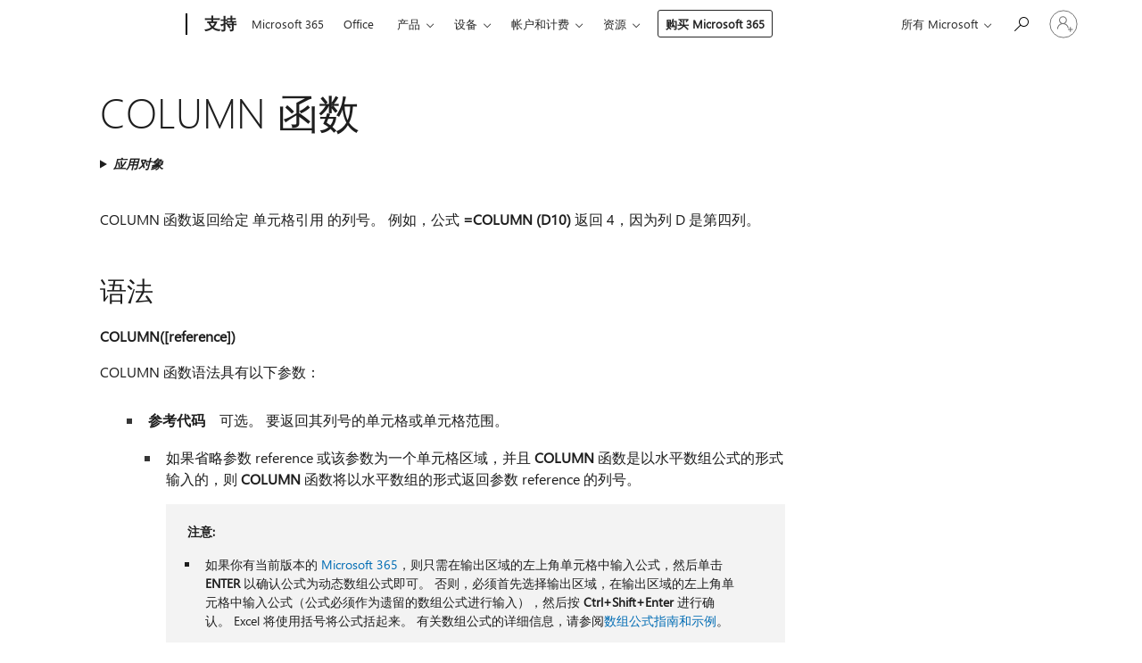

--- FILE ---
content_type: text/html; charset=utf-8
request_url: https://login.microsoftonline.com/common/oauth2/v2.0/authorize?client_id=ee272b19-4411-433f-8f28-5c13cb6fd407&redirect_uri=https%3A%2F%2Fsupport.microsoft.com%2Fsignin-oidc&response_type=code%20id_token&scope=openid%20profile%20offline_access&response_mode=form_post&nonce=639044145930071844.YTg5MjBjZGEtNjFlNi00NTBlLWFhN2UtY2YzMDBkZTE3N2JlNjVkM2JhZTAtMTgyZi00N2E0LWEwOGQtYzg3NDQ5YjU0Yjgz&prompt=none&nopa=2&state=CfDJ8MF9taR5d3RHoynoKQkxN0DBYKniMDCmtshiCH_dMiJ-7a1gzTbdDqvuX2t4qUaChZFrIGsdVfaCYQLJeGQBvg8dGoF_DQO-RvNuuxq56lfBsZ6h-QnkiFFOCFsxmhoLDxgotF82CebymZHZyPxK-BPWl28xCxvTNxkCoKHKiLErwzJkG7U8QgY9TfQQYbBGA2bDOlThavyF9sjXfFyz2VfeMguBgMLwlXl3JzkBJPMZcvjiDesY_h7XRecOX5uPymwp38EWXUZhXceaNNaniVCjeCmoxa7ak5KEVsHjsYKa2_zL3N9jODsQzPpOmfRZF9ZPuALOALA-ywGdCw5H67ohO_gdJh0VBMnp37GxjJo4&x-client-SKU=ID_NET6_0&x-client-ver=8.12.1.0&sso_reload=true
body_size: 10012
content:


<!-- Copyright (C) Microsoft Corporation. All rights reserved. -->
<!DOCTYPE html>
<html>
<head>
    <title>Redirecting</title>
    <meta http-equiv="Content-Type" content="text/html; charset=UTF-8">
    <meta http-equiv="X-UA-Compatible" content="IE=edge">
    <meta name="viewport" content="width=device-width, initial-scale=1.0, maximum-scale=2.0, user-scalable=yes">
    <meta http-equiv="Pragma" content="no-cache">
    <meta http-equiv="Expires" content="-1">
    <meta name="PageID" content="FetchSessions" />
    <meta name="SiteID" content="" />
    <meta name="ReqLC" content="1033" />
    <meta name="LocLC" content="en-US" />

    
<meta name="robots" content="none" />

<script type="text/javascript" nonce='isBPw47n1ZDKtxigyZ1KPQ'>//<![CDATA[
$Config={"urlGetCredentialType":"https://login.microsoftonline.com/common/GetCredentialType?mkt=en-US","urlGoToAADError":"https://login.live.com/oauth20_authorize.srf?client_id=ee272b19-4411-433f-8f28-5c13cb6fd407\u0026scope=openid+profile+offline_access\u0026redirect_uri=https%3a%2f%2fsupport.microsoft.com%2fsignin-oidc\u0026response_type=code+id_token\u0026state=[base64]\u0026response_mode=form_post\u0026nonce=639044145930071844.YTg5MjBjZGEtNjFlNi00NTBlLWFhN2UtY2YzMDBkZTE3N2JlNjVkM2JhZTAtMTgyZi00N2E0LWEwOGQtYzg3NDQ5YjU0Yjgz\u0026prompt=none\u0026x-client-SKU=ID_NET6_0\u0026x-client-Ver=8.12.1.0\u0026uaid=bb70010f68bc4f10b5fea9b75250d2c5\u0026msproxy=1\u0026issuer=mso\u0026tenant=common\u0026ui_locales=en-US\u0026epctrc=2%2bqShCOVybv9uZXowKdKnF8j62sn7BRt%2fLux3u36V7s%3d4%3a1%3aCANARY%3a%2bPAkLRdhtjy5rhxdAjZWgxeq9pZtOOcyuYLTfeaq8eI%3d\u0026epct=[base64]\u0026jshs=0\u0026nopa=2","urlAppError":"https://support.microsoft.com/signin-oidc","oAppRedirectErrorPostParams":{"error":"interaction_required","error_description":"Session information is not sufficient for single-sign-on.","state":"[base64]"},"iMaxStackForKnockoutAsyncComponents":10000,"fShowButtons":true,"urlCdn":"https://aadcdn.msauth.net/shared/1.0/","urlDefaultFavicon":"https://aadcdn.msauth.net/shared/1.0/content/images/favicon_a_eupayfgghqiai7k9sol6lg2.ico","urlPost":"/common/login","iPawnIcon":0,"sPOST_Username":"","fEnableNumberMatching":true,"sFT":"[base64]","sFTName":"flowToken","sCtx":"[base64]","fEnableOneDSClientTelemetry":true,"dynamicTenantBranding":null,"staticTenantBranding":null,"oAppCobranding":{},"iBackgroundImage":4,"arrSessions":[],"urlMsaStaticMeControl":"https://login.live.com/Me.htm?v=3","fApplicationInsightsEnabled":false,"iApplicationInsightsEnabledPercentage":0,"urlSetDebugMode":"https://login.microsoftonline.com/common/debugmode","fEnableCssAnimation":true,"fDisableAnimationIfAnimationEndUnsupported":true,"fSsoFeasible":true,"fAllowGrayOutLightBox":true,"fProvideV2SsoImprovements":true,"fUseMsaSessionState":true,"fIsRemoteNGCSupported":true,"urlLogin":"https://login.microsoftonline.com/common/reprocess?ctx=[base64]","urlDssoStatus":"https://login.microsoftonline.com/common/instrumentation/dssostatus","iSessionPullType":3,"fUseSameSite":true,"iAllowedIdentities":2,"isGlobalTenant":true,"uiflavor":1001,"fShouldPlatformKeyBeSuppressed":true,"fLoadStringCustomizationPromises":true,"fUseAlternateTextForSwitchToCredPickerLink":true,"fOfflineAccountVisible":false,"fEnableUserStateFix":true,"fShowAccessPassPeek":true,"fUpdateSessionPollingLogic":true,"fEnableShowPickerCredObservable":true,"fFetchSessionsSkipDsso":true,"fIsCiamUserFlowUxNewLogicEnabled":true,"fUseNonMicrosoftDefaultBrandingForCiam":true,"sCompanyDisplayName":"Microsoft Services","fRemoveCustomCss":true,"fFixUICrashForApiRequestHandler":true,"fShowUpdatedKoreanPrivacyFooter":true,"fUsePostCssHotfix":true,"fFixUserFlowBranding":true,"fEnablePasskeyNullFix":true,"fEnableRefreshCookiesFix":true,"fEnableWebNativeBridgeInterstitialUx":true,"fEnableWindowParentingFix":true,"fEnableNativeBridgeErrors":true,"urlAcmaServerPath":"https://login.microsoftonline.com","sTenantId":"common","sMkt":"en-US","fIsDesktop":true,"fUpdateConfigInit":true,"fLogDisallowedCssProperties":true,"fDisallowExternalFonts":true,"scid":1013,"hpgact":1800,"hpgid":7,"apiCanary":"[base64]","canary":"2+qShCOVybv9uZXowKdKnF8j62sn7BRt/Lux3u36V7s=4:1:CANARY:+PAkLRdhtjy5rhxdAjZWgxeq9pZtOOcyuYLTfeaq8eI=","sCanaryTokenName":"canary","fSkipRenderingNewCanaryToken":false,"fEnableNewCsrfProtection":true,"correlationId":"bb70010f-68bc-4f10-b5fe-a9b75250d2c5","sessionId":"21ef53a6-5ab8-4b1a-8e2b-414ffa242901","sRingId":"R3","locale":{"mkt":"en-US","lcid":1033},"slMaxRetry":2,"slReportFailure":true,"strings":{"desktopsso":{"authenticatingmessage":"Trying to sign you in"}},"enums":{"ClientMetricsModes":{"None":0,"SubmitOnPost":1,"SubmitOnRedirect":2,"InstrumentPlt":4}},"urls":{"instr":{"pageload":"https://login.microsoftonline.com/common/instrumentation/reportpageload","dssostatus":"https://login.microsoftonline.com/common/instrumentation/dssostatus"}},"browser":{"ltr":1,"Chrome":1,"_Mac":1,"_M131":1,"_D0":1,"Full":1,"RE_WebKit":1,"b":{"name":"Chrome","major":131,"minor":0},"os":{"name":"OSX","version":"10.15.7"},"V":"131.0"},"watson":{"url":"/common/handlers/watson","bundle":"https://aadcdn.msauth.net/ests/2.1/content/cdnbundles/watson.min_q5ptmu8aniymd4ftuqdkda2.js","sbundle":"https://aadcdn.msauth.net/ests/2.1/content/cdnbundles/watsonsupportwithjquery.3.5.min_dc940oomzau4rsu8qesnvg2.js","fbundle":"https://aadcdn.msauth.net/ests/2.1/content/cdnbundles/frameworksupport.min_oadrnc13magb009k4d20lg2.js","resetErrorPeriod":5,"maxCorsErrors":-1,"maxInjectErrors":5,"maxErrors":10,"maxTotalErrors":3,"expSrcs":["https://login.microsoftonline.com","https://aadcdn.msauth.net/","https://aadcdn.msftauth.net/",".login.microsoftonline.com"],"envErrorRedirect":true,"envErrorUrl":"/common/handlers/enverror"},"loader":{"cdnRoots":["https://aadcdn.msauth.net/","https://aadcdn.msftauth.net/"],"logByThrowing":true},"serverDetails":{"slc":"ProdSlices","dc":"WUS3","ri":"PH1XXXX","ver":{"v":[2,1,23173,3]},"rt":"2026-01-19T10:16:34","et":25},"clientEvents":{"enabled":true,"telemetryEnabled":true,"useOneDSEventApi":true,"flush":60000,"autoPost":true,"autoPostDelay":1000,"minEvents":1,"maxEvents":1,"pltDelay":500,"appInsightsConfig":{"instrumentationKey":"69adc3c768bd4dc08c19416121249fcc-66f1668a-797b-4249-95e3-6c6651768c28-7293","webAnalyticsConfiguration":{"autoCapture":{"jsError":true}}},"defaultEventName":"IDUX_ESTSClientTelemetryEvent_WebWatson","serviceID":3,"endpointUrl":""},"fApplyAsciiRegexOnInput":true,"country":"US","fBreakBrandingSigninString":true,"bsso":{"states":{"START":"start","INPROGRESS":"in-progress","END":"end","END_SSO":"end-sso","END_USERS":"end-users"},"nonce":"AwABEgEAAAADAOz_BQD0_0jhbxDW6w4-s8jDYxIhFzgU2HS4585-t6YeK76H97lbn64WYx0WAM8Ky6WhHdP4FjLpacV9trz_LbSsN8mX3B4gAA","overallTimeoutMs":4000,"telemetry":{"type":"ChromeSsoTelemetry","nonce":"AwABDwEAAAADAOz_BQD0_0_SOkA8ZJWT1UbdR-kCaOrduLMOseePHBaA2p446ee7m6-Lws96b3Hvnrsyic3A4boCO_eMO6liaBK81PjYv8CVJk2TPHfFDSPB3Zej5jFyIAA","reportStates":[]},"redirectEndStates":["end"],"cookieNames":{"aadSso":"AADSSO","winSso":"ESTSSSO","ssoTiles":"ESTSSSOTILES","ssoPulled":"SSOCOOKIEPULLED","userList":"ESTSUSERLIST"},"type":"chrome","reason":"Pull suppressed because it was already attempted and the current URL was reloaded."},"urlNoCookies":"https://login.microsoftonline.com/cookiesdisabled","fTrimChromeBssoUrl":true,"inlineMode":5,"fShowCopyDebugDetailsLink":true,"fTenantBrandingCdnAddEventHandlers":true,"fAddTryCatchForIFrameRedirects":true};
//]]></script> 
<script type="text/javascript" nonce='isBPw47n1ZDKtxigyZ1KPQ'>//<![CDATA[
!function(){var e=window,r=e.$Debug=e.$Debug||{},t=e.$Config||{};if(!r.appendLog){var n=[],o=0;r.appendLog=function(e){var r=t.maxDebugLog||25,i=(new Date).toUTCString()+":"+e;n.push(o+":"+i),n.length>r&&n.shift(),o++},r.getLogs=function(){return n}}}(),function(){function e(e,r){function t(i){var a=e[i];if(i<n-1){return void(o.r[a]?t(i+1):o.when(a,function(){t(i+1)}))}r(a)}var n=e.length;t(0)}function r(e,r,i){function a(){var e=!!s.method,o=e?s.method:i[0],a=s.extraArgs||[],u=n.$WebWatson;try{
var c=t(i,!e);if(a&&a.length>0){for(var d=a.length,l=0;l<d;l++){c.push(a[l])}}o.apply(r,c)}catch(e){return void(u&&u.submitFromException&&u.submitFromException(e))}}var s=o.r&&o.r[e];return r=r||this,s&&(s.skipTimeout?a():n.setTimeout(a,0)),s}function t(e,r){return Array.prototype.slice.call(e,r?1:0)}var n=window;n.$Do||(n.$Do={"q":[],"r":[],"removeItems":[],"lock":0,"o":[]});var o=n.$Do;o.when=function(t,n){function i(e){r(e,a,s)||o.q.push({"id":e,"c":a,"a":s})}var a=0,s=[],u=1;"function"==typeof n||(a=n,
u=2);for(var c=u;c<arguments.length;c++){s.push(arguments[c])}t instanceof Array?e(t,i):i(t)},o.register=function(e,t,n){if(!o.r[e]){o.o.push(e);var i={};if(t&&(i.method=t),n&&(i.skipTimeout=n),arguments&&arguments.length>3){i.extraArgs=[];for(var a=3;a<arguments.length;a++){i.extraArgs.push(arguments[a])}}o.r[e]=i,o.lock++;try{for(var s=0;s<o.q.length;s++){var u=o.q[s];u.id==e&&r(e,u.c,u.a)&&o.removeItems.push(u)}}catch(e){throw e}finally{if(0===--o.lock){for(var c=0;c<o.removeItems.length;c++){
for(var d=o.removeItems[c],l=0;l<o.q.length;l++){if(o.q[l]===d){o.q.splice(l,1);break}}}o.removeItems=[]}}}},o.unregister=function(e){o.r[e]&&delete o.r[e]}}(),function(e,r){function t(){if(!a){if(!r.body){return void setTimeout(t)}a=!0,e.$Do.register("doc.ready",0,!0)}}function n(){if(!s){if(!r.body){return void setTimeout(n)}t(),s=!0,e.$Do.register("doc.load",0,!0),i()}}function o(e){(r.addEventListener||"load"===e.type||"complete"===r.readyState)&&t()}function i(){
r.addEventListener?(r.removeEventListener("DOMContentLoaded",o,!1),e.removeEventListener("load",n,!1)):r.attachEvent&&(r.detachEvent("onreadystatechange",o),e.detachEvent("onload",n))}var a=!1,s=!1;if("complete"===r.readyState){return void setTimeout(n)}!function(){r.addEventListener?(r.addEventListener("DOMContentLoaded",o,!1),e.addEventListener("load",n,!1)):r.attachEvent&&(r.attachEvent("onreadystatechange",o),e.attachEvent("onload",n))}()}(window,document),function(){function e(){
return f.$Config||f.ServerData||{}}function r(e,r){var t=f.$Debug;t&&t.appendLog&&(r&&(e+=" '"+(r.src||r.href||"")+"'",e+=", id:"+(r.id||""),e+=", async:"+(r.async||""),e+=", defer:"+(r.defer||"")),t.appendLog(e))}function t(){var e=f.$B;if(void 0===d){if(e){d=e.IE}else{var r=f.navigator.userAgent;d=-1!==r.indexOf("MSIE ")||-1!==r.indexOf("Trident/")}}return d}function n(){var e=f.$B;if(void 0===l){if(e){l=e.RE_Edge}else{var r=f.navigator.userAgent;l=-1!==r.indexOf("Edge")}}return l}function o(e){
var r=e.indexOf("?"),t=r>-1?r:e.length,n=e.lastIndexOf(".",t);return e.substring(n,n+v.length).toLowerCase()===v}function i(){var r=e();return(r.loader||{}).slReportFailure||r.slReportFailure||!1}function a(){return(e().loader||{}).redirectToErrorPageOnLoadFailure||!1}function s(){return(e().loader||{}).logByThrowing||!1}function u(e){if(!t()&&!n()){return!1}var r=e.src||e.href||"";if(!r){return!0}if(o(r)){var i,a,s;try{i=e.sheet,a=i&&i.cssRules,s=!1}catch(e){s=!0}if(i&&!a&&s){return!0}
if(i&&a&&0===a.length){return!0}}return!1}function c(){function t(e){g.getElementsByTagName("head")[0].appendChild(e)}function n(e,r,t,n){var u=null;return u=o(e)?i(e):"script"===n.toLowerCase()?a(e):s(e,n),r&&(u.id=r),"function"==typeof u.setAttribute&&(u.setAttribute("crossorigin","anonymous"),t&&"string"==typeof t&&u.setAttribute("integrity",t)),u}function i(e){var r=g.createElement("link");return r.rel="stylesheet",r.type="text/css",r.href=e,r}function a(e){
var r=g.createElement("script"),t=g.querySelector("script[nonce]");if(r.type="text/javascript",r.src=e,r.defer=!1,r.async=!1,t){var n=t.nonce||t.getAttribute("nonce");r.setAttribute("nonce",n)}return r}function s(e,r){var t=g.createElement(r);return t.src=e,t}function d(e,r){if(e&&e.length>0&&r){for(var t=0;t<e.length;t++){if(-1!==r.indexOf(e[t])){return!0}}}return!1}function l(r){if(e().fTenantBrandingCdnAddEventHandlers){var t=d(E,r)?E:b;if(!(t&&t.length>1)){return r}for(var n=0;n<t.length;n++){
if(-1!==r.indexOf(t[n])){var o=t[n+1<t.length?n+1:0],i=r.substring(t[n].length);return"https://"!==t[n].substring(0,"https://".length)&&(o="https://"+o,i=i.substring("https://".length)),o+i}}return r}if(!(b&&b.length>1)){return r}for(var a=0;a<b.length;a++){if(0===r.indexOf(b[a])){return b[a+1<b.length?a+1:0]+r.substring(b[a].length)}}return r}function f(e,t,n,o){if(r("[$Loader]: "+(L.failMessage||"Failed"),o),w[e].retry<y){return w[e].retry++,h(e,t,n),void c._ReportFailure(w[e].retry,w[e].srcPath)}n&&n()}
function v(e,t,n,o){if(u(o)){return f(e,t,n,o)}r("[$Loader]: "+(L.successMessage||"Loaded"),o),h(e+1,t,n);var i=w[e].onSuccess;"function"==typeof i&&i(w[e].srcPath)}function h(e,o,i){if(e<w.length){var a=w[e];if(!a||!a.srcPath){return void h(e+1,o,i)}a.retry>0&&(a.srcPath=l(a.srcPath),a.origId||(a.origId=a.id),a.id=a.origId+"_Retry_"+a.retry);var s=n(a.srcPath,a.id,a.integrity,a.tagName);s.onload=function(){v(e,o,i,s)},s.onerror=function(){f(e,o,i,s)},s.onreadystatechange=function(){
"loaded"===s.readyState?setTimeout(function(){v(e,o,i,s)},500):"complete"===s.readyState&&v(e,o,i,s)},t(s),r("[$Loader]: Loading '"+(a.srcPath||"")+"', id:"+(a.id||""))}else{o&&o()}}var p=e(),y=p.slMaxRetry||2,m=p.loader||{},b=m.cdnRoots||[],E=m.tenantBrandingCdnRoots||[],L=this,w=[];L.retryOnError=!0,L.successMessage="Loaded",L.failMessage="Error",L.Add=function(e,r,t,n,o,i){e&&w.push({"srcPath":e,"id":r,"retry":n||0,"integrity":t,"tagName":o||"script","onSuccess":i})},L.AddForReload=function(e,r){
var t=e.src||e.href||"";L.Add(t,"AddForReload",e.integrity,1,e.tagName,r)},L.AddIf=function(e,r,t){e&&L.Add(r,t)},L.Load=function(e,r){h(0,e,r)}}var d,l,f=window,g=f.document,v=".css";c.On=function(e,r,t){if(!e){throw"The target element must be provided and cannot be null."}r?c.OnError(e,t):c.OnSuccess(e,t)},c.OnSuccess=function(e,t){if(!e){throw"The target element must be provided and cannot be null."}if(u(e)){return c.OnError(e,t)}var n=e.src||e.href||"",o=i(),s=a();r("[$Loader]: Loaded",e);var d=new c
;d.failMessage="Reload Failed",d.successMessage="Reload Success",d.Load(null,function(){if(o){throw"Unexpected state. ResourceLoader.Load() failed despite initial load success. ['"+n+"']"}s&&(document.location.href="/error.aspx?err=504")})},c.OnError=function(e,t){var n=e.src||e.href||"",o=i(),s=a();if(!e){throw"The target element must be provided and cannot be null."}r("[$Loader]: Failed",e);var u=new c;u.failMessage="Reload Failed",u.successMessage="Reload Success",u.AddForReload(e,t),
u.Load(null,function(){if(o){throw"Failed to load external resource ['"+n+"']"}s&&(document.location.href="/error.aspx?err=504")}),c._ReportFailure(0,n)},c._ReportFailure=function(e,r){if(s()&&!t()){throw"[Retry "+e+"] Failed to load external resource ['"+r+"'], reloading from fallback CDN endpoint"}},f.$Loader=c}(),function(){function e(){if(!E){var e=new h.$Loader;e.AddIf(!h.jQuery,y.sbundle,"WebWatson_DemandSupport"),y.sbundle=null,delete y.sbundle,e.AddIf(!h.$Api,y.fbundle,"WebWatson_DemandFramework"),
y.fbundle=null,delete y.fbundle,e.Add(y.bundle,"WebWatson_DemandLoaded"),e.Load(r,t),E=!0}}function r(){if(h.$WebWatson){if(h.$WebWatson.isProxy){return void t()}m.when("$WebWatson.full",function(){for(;b.length>0;){var e=b.shift();e&&h.$WebWatson[e.cmdName].apply(h.$WebWatson,e.args)}})}}function t(){if(!h.$WebWatson||h.$WebWatson.isProxy){if(!L&&JSON){try{var e=new XMLHttpRequest;e.open("POST",y.url),e.setRequestHeader("Accept","application/json"),
e.setRequestHeader("Content-Type","application/json; charset=UTF-8"),e.setRequestHeader("canary",p.apiCanary),e.setRequestHeader("client-request-id",p.correlationId),e.setRequestHeader("hpgid",p.hpgid||0),e.setRequestHeader("hpgact",p.hpgact||0);for(var r=-1,t=0;t<b.length;t++){if("submit"===b[t].cmdName){r=t;break}}var o=b[r]?b[r].args||[]:[],i={"sr":y.sr,"ec":"Failed to load external resource [Core Watson files]","wec":55,"idx":1,"pn":p.pgid||"","sc":p.scid||0,"hpg":p.hpgid||0,
"msg":"Failed to load external resource [Core Watson files]","url":o[1]||"","ln":0,"ad":0,"an":!1,"cs":"","sd":p.serverDetails,"ls":null,"diag":v(y)};e.send(JSON.stringify(i))}catch(e){}L=!0}y.loadErrorUrl&&window.location.assign(y.loadErrorUrl)}n()}function n(){b=[],h.$WebWatson=null}function o(r){return function(){var t=arguments;b.push({"cmdName":r,"args":t}),e()}}function i(){var e=["foundException","resetException","submit"],r=this;r.isProxy=!0;for(var t=e.length,n=0;n<t;n++){var i=e[n];i&&(r[i]=o(i))}
}function a(e,r,t,n,o,i,a){var s=h.event;return i||(i=l(o||s,a?a+2:2)),h.$Debug&&h.$Debug.appendLog&&h.$Debug.appendLog("[WebWatson]:"+(e||"")+" in "+(r||"")+" @ "+(t||"??")),$.submit(e,r,t,n,o||s,i,a)}function s(e,r){return{"signature":e,"args":r,"toString":function(){return this.signature}}}function u(e){for(var r=[],t=e.split("\n"),n=0;n<t.length;n++){r.push(s(t[n],[]))}return r}function c(e){for(var r=[],t=e.split("\n"),n=0;n<t.length;n++){var o=s(t[n],[]);t[n+1]&&(o.signature+="@"+t[n+1],n++),r.push(o)
}return r}function d(e){if(!e){return null}try{if(e.stack){return u(e.stack)}if(e.error){if(e.error.stack){return u(e.error.stack)}}else if(window.opera&&e.message){return c(e.message)}}catch(e){}return null}function l(e,r){var t=[];try{for(var n=arguments.callee;r>0;){n=n?n.caller:n,r--}for(var o=0;n&&o<w;){var i="InvalidMethod()";try{i=n.toString()}catch(e){}var a=[],u=n.args||n.arguments;if(u){for(var c=0;c<u.length;c++){a[c]=u[c]}}t.push(s(i,a)),n=n.caller,o++}}catch(e){t.push(s(e.toString(),[]))}
var l=d(e);return l&&(t.push(s("--- Error Event Stack -----------------",[])),t=t.concat(l)),t}function f(e){if(e){try{var r=/function (.{1,})\(/,t=r.exec(e.constructor.toString());return t&&t.length>1?t[1]:""}catch(e){}}return""}function g(e){if(e){try{if("string"!=typeof e&&JSON&&JSON.stringify){var r=f(e),t=JSON.stringify(e);return t&&"{}"!==t||(e.error&&(e=e.error,r=f(e)),(t=JSON.stringify(e))&&"{}"!==t||(t=e.toString())),r+":"+t}}catch(e){}}return""+(e||"")}function v(e){var r=[];try{
if(jQuery?(r.push("jQuery v:"+jQuery().jquery),jQuery.easing?r.push("jQuery.easing:"+JSON.stringify(jQuery.easing)):r.push("jQuery.easing is not defined")):r.push("jQuery is not defined"),e&&e.expectedVersion&&r.push("Expected jQuery v:"+e.expectedVersion),m){var t,n="";for(t=0;t<m.o.length;t++){n+=m.o[t]+";"}for(r.push("$Do.o["+n+"]"),n="",t=0;t<m.q.length;t++){n+=m.q[t].id+";"}r.push("$Do.q["+n+"]")}if(h.$Debug&&h.$Debug.getLogs){var o=h.$Debug.getLogs();o&&o.length>0&&(r=r.concat(o))}if(b){
for(var i=0;i<b.length;i++){var a=b[i];if(a&&"submit"===a.cmdName){try{if(JSON&&JSON.stringify){var s=JSON.stringify(a);s&&r.push(s)}}catch(e){r.push(g(e))}}}}}catch(e){r.push(g(e))}return r}var h=window,p=h.$Config||{},y=p.watson,m=h.$Do;if(!h.$WebWatson&&y){var b=[],E=!1,L=!1,w=10,$=h.$WebWatson=new i;$.CB={},$._orgErrorHandler=h.onerror,h.onerror=a,$.errorHooked=!0,m.when("jQuery.version",function(e){y.expectedVersion=e}),m.register("$WebWatson")}}(),function(){function e(e,r){
for(var t=r.split("."),n=t.length,o=0;o<n&&null!==e&&void 0!==e;){e=e[t[o++]]}return e}function r(r){var t=null;return null===u&&(u=e(i,"Constants")),null!==u&&r&&(t=e(u,r)),null===t||void 0===t?"":t.toString()}function t(t){var n=null;return null===a&&(a=e(i,"$Config.strings")),null!==a&&t&&(n=e(a,t.toLowerCase())),null!==n&&void 0!==n||(n=r(t)),null===n||void 0===n?"":n.toString()}function n(e,r){var n=null;return e&&r&&r[e]&&(n=t("errors."+r[e])),n||(n=t("errors."+e)),n||(n=t("errors."+c)),n||(n=t(c)),n}
function o(t){var n=null;return null===s&&(s=e(i,"$Config.urls")),null!==s&&t&&(n=e(s,t.toLowerCase())),null!==n&&void 0!==n||(n=r(t)),null===n||void 0===n?"":n.toString()}var i=window,a=null,s=null,u=null,c="GENERIC_ERROR";i.GetString=t,i.GetErrorString=n,i.GetUrl=o}(),function(){var e=window,r=e.$Config||{};e.$B=r.browser||{}}(),function(){function e(e,r,t){e&&e.addEventListener?e.addEventListener(r,t):e&&e.attachEvent&&e.attachEvent("on"+r,t)}function r(r,t){e(document.getElementById(r),"click",t)}
function t(r,t){var n=document.getElementsByName(r);n&&n.length>0&&e(n[0],"click",t)}var n=window;n.AddListener=e,n.ClickEventListenerById=r,n.ClickEventListenerByName=t}();
//]]></script> 
<script type="text/javascript" nonce='isBPw47n1ZDKtxigyZ1KPQ'>//<![CDATA[
!function(t,e){!function(){var n=e.getElementsByTagName("head")[0];n&&n.addEventListener&&(n.addEventListener("error",function(e){null!==e.target&&"cdn"===e.target.getAttribute("data-loader")&&t.$Loader.OnError(e.target)},!0),n.addEventListener("load",function(e){null!==e.target&&"cdn"===e.target.getAttribute("data-loader")&&t.$Loader.OnSuccess(e.target)},!0))}()}(window,document);
//]]></script>
    <script type="text/javascript" nonce='isBPw47n1ZDKtxigyZ1KPQ'>
        ServerData = $Config;
    </script>

    <script data-loader="cdn" crossorigin="anonymous" src="https://aadcdn.msauth.net/shared/1.0/content/js/FetchSessions_Core_Zrgqf3NDZY6QoRSGjvZAAQ2.js" integrity='sha384-ZiCm7FNkvHCzGABuQsNqI+NbQpuukT8O8DH+5NRo+GBSrdhUPzoMJLcFvVj8ky+R' nonce='isBPw47n1ZDKtxigyZ1KPQ'></script>

</head>
<body data-bind="defineGlobals: ServerData" style="display: none">
</body>
</html>